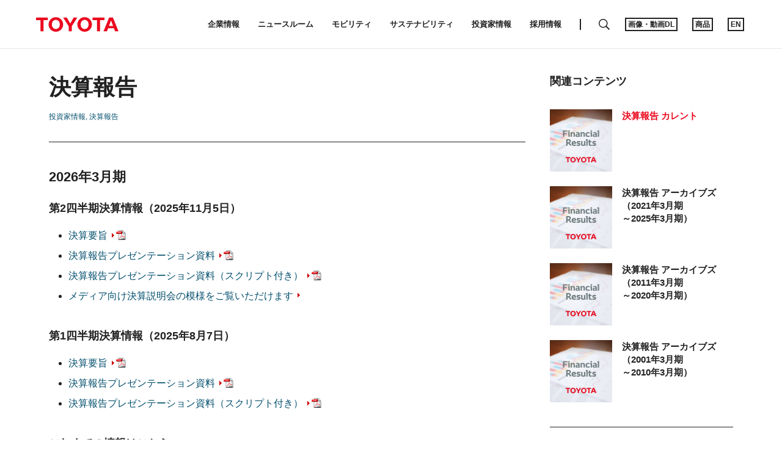

--- FILE ---
content_type: text/html;charset=UTF-8
request_url: https://global.toyota/jp/ir/financial-results/?FY2022=
body_size: 4112
content:
<!DOCTYPE html>
<html lang="ja" dir="ltr">
<head>
	<meta charset="UTF-8" />
	<meta http-equiv="X-UA-Compatible" content="IE=edge">
	<meta name="keywords" content="決算報告" />
	<meta name="description" content="最新の「決算報告資料」を掲載しております。トヨタは企業価値を持続的に高め、ステークホルダーの皆様とともに、安定的・継続的に発展していきたいと考えています。" />
	<meta name="copyright" content="(C) TOYOTA MOTOR CORPORATION. All Rights Reserved." />
	<meta name="robots" content="index, follow" />
	<meta name="author" content="TOYOTA MOTOR CORPORATION." />
	<meta name="format-detection" content="telephone=no" />
	<meta name="viewport" content="width=device-width, initial-scale=1, minimum-scale=1, maximum-scale=2, shrink-to-fit=no" />
	<meta name="cms-page-type" content="default" />

<meta property="og:title" content="決算報告 | 投資家情報 | トヨタ自動車株式会社 公式企業サイト">
<meta property="og:type" content="article">
<meta property="og:image" content="https://global.toyota/pages/global_toyota/ir/financial-results/financial-results_ogp_002.jpg">

<meta property="og:url" content="https://global.toyota/jp/ir/financial-results/index.html">

<meta property="og:site_name" content="トヨタ自動車株式会社 公式企業サイト">

<meta property="og:description" content="最新の「決算報告資料」を掲載しております。トヨタは企業価値を持続的に高め、ステークホルダーの皆様とともに、安定的・継続的に発展していきたいと考えています。">

<meta property="og:locale" content="ja_JP">
	<meta property="fb:app_id" content="">
	<meta property="sitename" content="トヨタ自動車株式会社 公式企業サイト">
<title>決算報告 | 投資家情報 | トヨタ自動車株式会社 公式企業サイト</title>
	<link rel="canonical" href="https://global.toyota/jp/ir/financial-results/index.html" />
	<link rel="shortcut icon" href="/favicon.ico" />
	<link rel="apple-touch-icon-precomposed" href="/apple-touch-icon-precomposed.png">
	<script type="text/javascript" src="https://global.toyota/static/f5f9c4dc34d0a0c97e31d064b0b0dcfdbb5061178a9631"  ></script><script type="text/javascript">
	<!--
		(function(r2data) {
			dmp_r2_tags = r2data.tagList;
			dmp_r2_contentsid = r2data.contentsId;
		})({"contentsId":26585390,"tagList":[]});
	//-->
	</script>
	<script type="text/javascript" src="/pages/_system/js/lib/jquery-3.3.1.min.js"></script>

	<link rel="stylesheet" href="/pages/_system/css/slick.css">
	<script type="text/javascript" src="/pages/_system/js/lib/slick.min.js"></script>
	<script type="text/javascript" src="/include/js/tgn_webbeacon.js?v=2026011820"></script>
<script type="application/json" id="download-data">
		{"list":[]}</script>
	<script type="application/json" id="article-data">
		{"title":{"pageTitle":"決算報告 | 投資家情報 | トヨタ自動車株式会社 公式企業サイト","title":"決算報告","subTitle":"","jointStatement":"","isTitleEnabled":true},"dateStr":"2025年11月05日","tags":["投資家情報","決算報告"],"isAnnouncementDateEnabled":false,"siteCatalystKey":"/26585390/43436865"}</script>
	<script type="application/json" id="sns-data">
		{"hasZip":false,"zipItemId":"","hasPdf":false,"pdfItemId":"","zipName":"画像一括ダウンロード","showShareIcon":true}</script>
	
	<script type="text/javascript" src="/pages/_system/js/detail.bundle.js?v=2026011820"></script>
	
	<link rel="stylesheet" href="/pages/contents/css/normalize.css">
<link rel="stylesheet" href="/pages/contents/css/common.css">
<link rel="stylesheet" href="/pages/contents/css/common_jp.css">
<link rel="stylesheet" href="/pages/contents/css/parts.css">
<link rel="stylesheet" href="/pages/contents/css/parts_jp.css">
<link rel="stylesheet" href="/pages/contents/css/style_list_jp.css">
<link rel="stylesheet" href="/pages/contents/css/header_footer.css?v=2024050113">
<script type="text/javascript" src="/pages/_system/suggest/sug.js"></script>
<meta name="twitter:card" content="summary_large_image" /> <meta name="twitter:site" content="@TOYOTA_PR">
<link rel="stylesheet" href="/pages/contents/css/20190228/style.css"></head>
<body>
	<!-- Header -->
	<div id="header"></div>
<script type="text/javascript"><!--
	GT.navi.header.print();
//--></script>
<!-- /Header -->

	<!-- topgrid start -->
	<div id="topgrid">
</div>
<!-- topgrid end -->

	<!-- Main -->
	<div id="main">
		<!-- Contents -->
		<div id="contents">
			<!-- Contents-inner -->
			<div class="contents_inner">
<!-- Contents-body -->
				<div class="contents_body">
					<!-- Section -->
					<div class="contents_main" id="">
<div class="section html article_info">
	<div>
<h1 class="title">決算報告</h1>
<div class="article_tag">
<a href="#" data-searchable-tag>投資家情報</a>
<a href="#" data-searchable-tag>決算報告</a>
</div>
		
		<div class="share ">
	<div class="dl_items">
	
</div>
	<!-- AddThis Button BEGIN -->
	<div class="addthis_toolbox addthis_20x20_style">
<a class="addthis_button_facebook"><img class="follow" src="/pages/contents/image/icon_fb.png"></a>
		<a class="addthis_button_twitter"><img class="follow" src="/pages/contents/image/icon_tw.png"></a>
<a class="line_button" href="#" target="_blank"><img src="/pages/contents/image/linebutton.png" alt="LINEで送る"></a>
<a class="addthis_button_compact"><img src="/pages/contents/image/icon_addthis_other.png" alt="other"></a>
</div>
	<!-- AddThis Button END -->
</div>
</div>
</div>
<div class="section html " id="">

	<div><h2 class="title marginb1">2026年3月期</h2>

<h3 class="title marginb1">第2四半期決算情報<span class="disp_ib">（2025年11月5日）</span></h3>

<ul class="list_space marginb1">
    <li><a href="/pages/global_toyota/ir/financial-results/2026_2q_summary_jp.pdf" target="_blank">決算要旨<span class="link_ib ico_pdf"></span></a></li>

    <li><a href="/pages/global_toyota/ir/financial-results/2026_2q_presentation_jp.pdf" target="_blank">決算報告プレゼンテーション資料<span class="link_ib ico_pdf"></span></a></li>

    <li><a href="/pages/global_toyota/ir/financial-results/2026_2q_presentation_2_jp.pdf" target="_blank">決算報告プレゼンテーション資料（スクリプト付き）<span class="link_ib ico_pdf"></span></a></li>

    <li><a href="/jp/newsroom/corporate/43451703.html" target="_self" class="ico_arw">メディア向け決算説明会の模様をご覧いただけます</span></a></li>
</ul></div>
</div>
<div class="section html " id="">

	<div><h3 class="title marginb1">第1四半期決算情報<span class="disp_ib">（2025年8月7日）</span></h3>

<ul class="list_space marginb1">
    <li><a href="/pages/global_toyota/ir/financial-results/2026_1q_summary_jp.pdf" target="_blank">決算要旨<span class="link_ib ico_pdf"></span></a></li>

    <li><a href="/pages/global_toyota/ir/financial-results/2026_1q_presentation_jp.pdf" target="_blank">決算報告プレゼンテーション資料<span class="link_ib ico_pdf"></span></a></li>

    <li><a href="/pages/global_toyota/ir/financial-results/2026_1q_presentation_2_jp.pdf" target="_blank">決算報告プレゼンテーション資料（スクリプト付き）<span class="link_ib ico_pdf"></span></a></li>
</ul></div>
</div>
<div class="section html " id="">

	<div><h3 class="title">これまでの情報はこちら</h3>
<ul class="list_space">
    <li><a class="ico_arw" href="/jp/ir/financial-results/archives/03.html">2021年3月期～2025年3月期</a></li>
    <li><a class="ico_arw" href="/jp/ir/financial-results/archives/02.html">2011年3月期～2020年3月期</a></li>
    <li><a class="ico_arw" href="/jp/ir/financial-results/archives/01.html">2001年3月期～2010年3月期</a></li>
</ul></div>
</div>



<div class="section column image_l notwrap  toyotatimes border-top"><!--
 --><h2 class="title">関連リンク</h2><!-- 
 -->		<div class="figure_block">
		
		
			
	
				
			<dl>

																		<dt style="background-image: url('https://global.toyota/pages/global_toyota/ir/ir_toyotatimes_jp.jpg');">
					<a rel="43511668"  target="_blank" href="https://toyotatimes.jp/">
						<img  src="https://global.toyota/pages/global_toyota/ir/ir_toyotatimes_jp.jpg"
							alt="トヨタイムズ"
							data-pc="https://global.toyota/pages/global_toyota/ir/ir_toyotatimes_jp.jpg"
							data-sp="https://global.toyota/pages/global_toyota/ir/ir_toyotatimes_jp.jpg">
					</a>
				</dt>

						
									</dl>


							
		
			
	 </div>
<!--  
 --><div class="text_block"><!--  
	 --><dl>
  <dt class="figure_title"><span class="ico_blank"><b>トヨタイムズ</b></span></dt>
  <dd class="figure_description">クルマの時代から、もっと自由に移動を楽しむモビリティの時代へ。この大きな変化を伝えていくメディアが「トヨタイムズ」。</dd>
</dl>
<!--
 --></div><!-- 
 --><!-- 
 --></div><div class="section html " id="">

	<div><div id="snsbottom">
</div>
<script>
$('.article_info .share').clone(true).addClass('article_bottom').appendTo('#snsbottom');
</script> </div>
</div>
</div>
<div class="contents_side" id="">
<div class="section html side_menu" id="">
	<h2 class="title">関連コンテンツ</h2>

	<div><!-- marsfinderoff: index -->
<div class="tile_wrapper">
    <div class="grid_tile">
        <div class="grid_image">
            <a href="/jp/ir/financial-results/" style="background-image: url(/pages/global_toyota/ir/ir_002_jp.png);">
                <img src="/pages/global_toyota/ir/ir_002_jp.png" alt="決算報告 カレント">
            </a>
        </div>
        <div class="grid_detail">
            <a class="grid_title" href="/jp/ir/financial-results/"><span>決算報告 <span class="disp_ib">カレント</span></span></a>
        </div>
    </div>

    <div class="grid_tile">
        <div class="grid_image">
            <a href="/jp/ir/financial-results/archives/03.html" style="background-image: url(/pages/global_toyota/ir/ir_002_jp.png);">
                <img src="/pages/global_toyota/ir/ir_002_jp.png" alt="決算報告 アーカイブズ（2021年3月期～2025年3月期）">
            </a>
        </div>
        <div class="grid_detail">
            <a class="grid_title" href="/jp/ir/financial-results/archives/03.html"><span>決算報告 <span class="disp_ib">アーカイブズ</span><span class="disp_ib">（2021年3月期</span><span class="disp_ib">～2025年3月期）</span></span></a>
        </div>
    </div>

    <div class="grid_tile">
        <div class="grid_image">
            <a href="/jp/ir/financial-results/archives/02.html" style="background-image: url(/pages/global_toyota/ir/ir_002_jp.png);">
                <img src="/pages/global_toyota/ir/ir_002_jp.png" alt="決算報告 アーカイブズ（2011年3月期～2020年3月期）">
            </a>
        </div>
        <div class="grid_detail">
            <a class="grid_title" href="/jp/ir/financial-results/archives/02.html"><span>決算報告 <span class="disp_ib">アーカイブズ</span><span class="disp_ib">（2011年3月期</span><span class="disp_ib">～2020年3月期）</span></span></a>
        </div>
    </div>

    <div class="grid_tile">
        <div class="grid_image">
            <a href="/jp/ir/financial-results/archives/01.html" style="background-image: url(/pages/global_toyota/ir/ir_002_jp.png);">
                <img src="/pages/global_toyota/ir/ir_002_jp.png" alt="決算報告 アーカイブズ（2001年3月期～2010年3月期）">
            </a>
        </div>
        <div class="grid_detail">
            <a class="grid_title" href="/jp/ir/financial-results/archives/01.html"><span>決算報告 <span class="disp_ib">アーカイブズ</span><span class="disp_ib">（2001年3月期</span><span class="disp_ib">～2010年3月期）</span></span></a>
        </div>
    </div>
</div>
<!-- marsfinderon: index --></div>
</div>
<div class="section html rank_style" id="">
	<h2 class="title">アクセスランキング</h2>

	<div><!-- marsfinderoff: index -->
<div class="tile_wrapper">
    <div class="grid_tile">
        <div class="grid_image">
            <a href="/jp/newsroom/corporate/43587344.html?padid=ag478_from_popular" style="background-image: url(/pages/news/images/2025/12/22/1330_ekiden/20251222_02_t_w610.jpg);">
                <img src="/pages/news/images/2025/12/22/1330_ekiden/20251222_02_t_w610.jpg" alt="選手と地球にやさしい箱根駅伝へ 2026年大会の提供車両を電動化">
            </a>
        </div>
        <div class="grid_detail">
            <div class="datetime">2025年12月22日</div>
            <a class="grid_title" href="/jp/newsroom/corporate/43587344.html?padid=ag478_from_popular"><span>選手と地球にやさしい箱根駅伝へ 2026年大会の提供車両を電動化</span></a>
        </div>
    </div>
    <div class="grid_tile">
        <div class="grid_image">
            <a href="/jp/newsroom/lexus/43827951.html?padid=ag478_from_popular" style="background-image: url(/pages/news/images/2026/01/08/1330/20260108_01_t_w610.jpg);">
                <img src="/pages/news/images/2026/01/08/1330/20260108_01_t_w610.jpg" alt="LEXUS、「IS」の新型モデルを発売">
            </a>
        </div>
        <div class="grid_detail">
            <div class="datetime">2026年01月08日</div>
            <a class="grid_title" href="/jp/newsroom/lexus/43827951.html?padid=ag478_from_popular"><span>LEXUS、「IS」の新型モデルを発売</span></a>
        </div>
    </div>
    <div class="grid_tile">
        <div class="grid_image">
            <a href="/jp/newsroom/lexus/43234303.html?padid=ag478_from_popular" style="background-image: url(/pages/news/images/2025/09/09/1330/20250909_01_t_w610.jpg);">
                <img src="/pages/news/images/2025/09/09/1330/20250909_01_t_w610.jpg" alt="LEXUS、「IS」の新型モデルを世界初公開 -走る楽しさとスポーティなデザインを追求し続けてきたコンパクトFRスポーツセダンの熟成-">
            </a>
        </div>
        <div class="grid_detail">
            <div class="datetime">2025年09月09日</div>
            <a class="grid_title" href="/jp/newsroom/lexus/43234303.html?padid=ag478_from_popular"><span>LEXUS、「IS」の新型モデルを世界初公開<br>-走る楽しさとスポーティなデザインを追求し続けてきたコンパクトFRスポーツセダンの熟成-</span></a>
        </div>
    </div>
    <div class="grid_tile">
        <div class="grid_image">
            <a href="/jp/newsroom/toyota/43389342.html?padid=ag478_from_popular" style="background-image: url(/pages/news/images/2025/10/21/0500/20251021_01_t_w610.jpg);">
                <img src="/pages/news/images/2025/10/21/0500/20251021_01_t_w610.jpg" alt="新型車「ランドクルーザー“FJ”」を世界初公開">
            </a>
        </div>
        <div class="grid_detail">
            <div class="datetime">2025年10月21日</div>
            <a class="grid_title" href="/jp/newsroom/toyota/43389342.html?padid=ag478_from_popular"><span>新型車「ランドクルーザー“FJ”」を世界初公開</span></a>
        </div>
    </div>
    <div class="grid_tile">
        <div class="grid_image">
            <a href="/jp/newsroom/toyota/43738655.html?padid=ag478_from_popular" style="background-image: url(/pages/news/images/2025/12/17/1330/20251217_01_t_w610.gif);">
                <img src="/pages/news/images/2025/12/17/1330/20251217_01_t_w610.gif" alt="新型RAV4を発売 -多様化×電動化×知能化で、お客様の様々なライフスタイルに応える新世代SUV-">
            </a>
        </div>
        <div class="grid_detail">
            <div class="datetime">2025年12月17日</div>
            <a class="grid_title" href="/jp/newsroom/toyota/43738655.html?padid=ag478_from_popular"><span>新型RAV4を発売<br>-多様化×電動化×知能化で、お客様の様々なライフスタイルに応える新世代SUV-</span></a>
        </div>
    </div>
</div>
<!-- marsfinderon: index --></div>
</div>
</div><!-- /Section -->
				</div>
				<!-- /Contents-body -->
</div>
			<!-- /Contents-inner -->
		</div>
		<!-- /Contents -->
	</div>

	<!-- /Main -->

	<!-- footer -->
	<div id="footer"></div>
<script type="text/javascript"><!--
	GT.navi.footer.print();
//--></script>
<!-- /footer -->

	<div id="smartphone"></div>
	<div id="tablet"></div>
	<script type="text/javascript">
	<!--
	
		SCoutput_bc();
	
	//-->
	</script>
	<script type="text/javascript" src="/pages/search/jp/ss_suggest_config.js"></script>
<script type="text/javascript" src="/pages/contents/js/enquete.js"></script></body>
</html>


--- FILE ---
content_type: text/javascript
request_url: https://global.toyota/include/js/tgn_webbeacon.js?v=2026011820
body_size: 578
content:
/*------------------------------------------------------ */
/*2013/10/11 new 2019/1/28 mod
------------------------------------------------------ */

	document.write('<script type="text/javascript" src="//onetag.tws.toyota.jp/onetag/head"></script>');


function SCoutput_bc(){

	var catalystStr = "";
	catalystStr += '<script language="JavaScript" type="text/javascript">';
	catalystStr += ' var SCaccount="toyotamotortoyotacojpprd"';
	catalystStr += '</script>';
	document.write(catalystStr);

		// onetag
		document.write('<script type="text/javascript" src="//onetag.tws.toyota.jp/onetag/body"></script>');
		// Google Tag Manager
		document.write('<noscript><iframe src="//www.googletagmanager.com/ns.html?id=GTM-MZ77R9" height="0" width="0" style="display:none;visibility:hidden"></iframe></noscript>');
		(function(w,d,s,l,i){w[l]=w[l]||[];w[l].push({'gtm.start':new Date().getTime(),event:'gtm.js'});var f=d.getElementsByTagName(s)[0],j=d.createElement(s),dl=l!='dataLayer'?'&l='+l:'';j.async=true;j.src='//www.googletagmanager.com/gtm.js?id='+i+dl;f.parentNode.insertBefore(j,f);})(window,document,'script','dataLayer','GTM-MZ77R9');


}


--- FILE ---
content_type: image/svg+xml
request_url: https://global.toyota/pages/contents/image/rank_03.svg
body_size: 772
content:
<svg xmlns="http://www.w3.org/2000/svg" width="60" height="94" viewBox="0 0 60 94"><path fill="none" d="M-.001 0h60v94h-60z"/><path fill="#E0E0E0" d="M58.271 76.691a24.45 24.45 0 0 1-5.356 8.842c-2.421 2.572-5.517 4.629-9.285 6.164C39.857 93.229 35.355 94 30.118 94c-6.667 0-12.6-1.186-17.797-3.555-5.2-2.367-9.307-5.299-12.322-8.787l5.238-6.233c3.016 3.241 6.626 5.841 10.833 7.791 4.206 1.954 8.888 2.931 14.048 2.931 3.333 0 6.349-.479 9.048-1.436 2.693-.955 4.959-2.305 6.785-4.053 1.824-1.744 3.23-3.82 4.229-6.229.989-2.412 1.485-5.029 1.485-7.854 0-6.399-2.005-11.179-6.015-14.339-4.006-3.157-9.344-4.735-16.01-4.735h-8.572v-7.605h8.453c5.713 0 10.315-1.438 13.809-4.314 3.49-2.879 5.236-6.947 5.236-12.204 0-1.835-.355-3.691-1.069-5.57a13.514 13.514 0 0 0-3.272-4.944c-1.47-1.417-3.295-2.584-5.478-3.503-2.185-.917-4.701-1.377-7.56-1.377-4.921 0-9.088 1.185-12.5 3.553-3.413 2.368-6.032 5.051-7.857 8.042l-6.785-4.12c1.19-1.993 2.638-3.927 4.345-5.796 1.706-1.87 3.69-3.511 5.953-4.925 2.262-1.412 4.801-2.555 7.619-3.428C24.779.436 27.935 0 31.428 0c4.363 0 8.154.688 11.369 2.061s5.871 3.142 7.979 5.306c2.103 2.167 3.647 4.642 4.642 7.429.992 2.79 1.49 5.557 1.49 8.304 0 4.914-1.192 9.095-3.571 12.55-2.382 3.455-5.479 6.015-9.286 7.679 4.683 1.66 8.513 4.42 11.487 8.276C58.512 55.468 60 60.343 60 66.236c-.001 3.653-.578 7.139-1.729 10.455z"/></svg>

--- FILE ---
content_type: image/svg+xml
request_url: https://global.toyota/pages/contents/image/rank_02.svg
body_size: 525
content:
<svg xmlns="http://www.w3.org/2000/svg" width="60" height="94" viewBox="0 0 60 94"><path fill="none" d="M-.001 0h60v94h-60z"/><path fill="#E0E0E0" d="M-.001 94L41.07 44.593c3.005-3.548 5.129-6.671 6.373-9.375 1.244-2.701 1.867-5.403 1.867-8.107 0-3.041-.561-5.72-1.674-8.044-1.117-2.322-2.6-4.286-4.443-5.893a18.84 18.84 0 0 0-6.241-3.609 21.556 21.556 0 0 0-7.083-1.203c-3.089 0-5.838.465-8.239 1.393-2.404.931-4.442 2.217-6.116 3.865-1.674 1.646-3.006 3.609-3.991 5.89-.988 2.282-1.609 4.731-1.867 7.348H.772c.257-4.137 1.179-7.873 2.768-11.211 1.588-3.336 3.69-6.165 6.31-8.488 2.617-2.321 5.621-4.095 9.013-5.32C22.254.616 25.881.002 29.743.002s7.53.591 11.009 1.773c3.477 1.185 6.521 2.914 9.143 5.195 2.617 2.281 4.719 5.088 6.31 8.424 1.588 3.339 2.384 7.158 2.384 11.465 0 3.971-.9 7.772-2.704 11.402-1.804 3.633-4.294 7.307-7.469 11.021L17.77 85.512h42.229V94h-60z"/></svg>